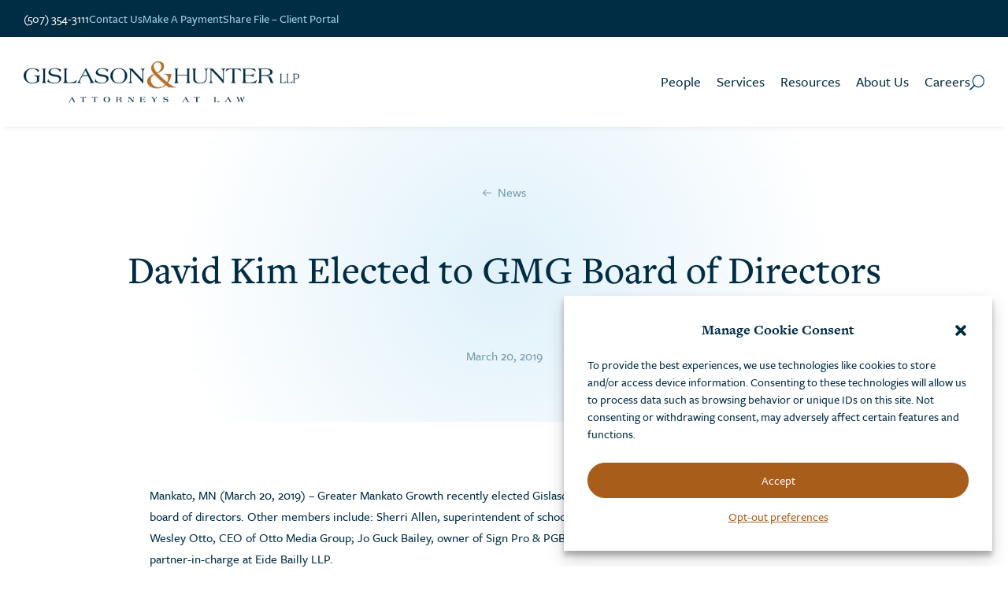

--- FILE ---
content_type: text/css
request_url: https://www.gislason.com/wp-content/themes/Divi%20Child%20-%20Gislason/resources-grid/css/gislason-resources-grid.css?ver=6.9
body_size: 5268
content:
/* Style filter buttons */
.resources-filter {
    display: -webkit-box;
    display: -ms-flexbox;
    display: flex;
    -webkit-box-flex: 1;
    -ms-flex: 1;
    flex: 1;
    cursor: pointer;
    -webkit-user-select: none;
    -moz-user-select: none;
    -ms-user-select: none;
    user-select: none;
    position: relative;
}

.resources-filter .custom-dropdown {
    -webkit-box-flex: 1;
    -ms-flex: 1;
    flex: 1;
    padding: 10px 20px;
    font-size: 16px;
    color: #002c44;
    font-weight: 500;
    border: solid 1px #abd5eb;
    border-radius: 0;
    position: relative;
    display: flex;
    justify-content: space-between;
    transition: background-color 0.3s ease-in-out;
}

.dropdown-btn {
    display: flex;
    align-items: center;
    justify-content: flex-end;
}

.resource-filter-button {
    padding: 10px 20px;
    background-color: #fff;
    color: #002c44;
    border: solid 1px #abd5eb;
    cursor: pointer;
    text-decoration: none;
    text-align: center;
    -webkit-transition: background-color 0.3s ease-in-out;
    -o-transition: background-color 0.3s ease-in-out;
    transition: background-color 0.3s ease-in-out;
    -webkit-box-flex: 1;
    -ms-flex: 1;
    flex: 1;
}

.resource-filter-button:hover,
.resource-filter-button:focus,
.custom-dropdown:hover,
.custom-dropdown:focus {
    background-color: #e0f1fa;
}

.resource-filter-button.selected {
    background-color: #abd5eb;
}

.primary-filters {
    display: -webkit-box;
    display: -ms-flexbox;
    display: flex;
    gap: 20px;
    margin-bottom: 20px;
    font-size: 20px;
}

.secondary-filters {
    display: -webkit-box;
    display: -ms-flexbox;
    display: flex;
    -webkit-box-orient: vertical;
    -webkit-box-direction: normal;
    -ms-flex-direction: column;
    flex-direction: column;
    gap: 20px;
    margin-bottom: 80px;
}

.resources-list h2 {
    font-size: 24px;
    margin-bottom: 10px;
}

.resources-list div {
    font-size: 16px;
    margin-bottom: 20px;
}

.pai-item {
    display: flex;
    gap: 20px;
}

.resources-cont .pai-insights .pai-cont {
    max-width: 100%;
}
.resources-cont .pai-insights .pai-cont .pai-cat-cont {
    margin-bottom: 6px;
}

.pai-thumb-cont {
    min-width: 150px;
    display: flex;
}
.pai-thumb-cont a {
    width: 100%;
}

.no-results-cont {
    font-size: 20px;
    padding-top: 40px;
}

/* Style pagination */
.pagination {
    margin-top: 80px;
    text-align: center;
    display: -webkit-box;
    display: -ms-flexbox;
    display: flex;
    -webkit-box-align: center;
    -ms-flex-align: center;
    align-items: center;
    -webkit-box-pack: center;
    -ms-flex-pack: center;
    justify-content: center;
}

.pagination a,
.pagination .current {
    width: 42px;
    height: 42px;
    display: -webkit-box !important;
    display: -ms-flexbox !important;
    display: flex !important;
    -webkit-box-align: center;
    -ms-flex-align: center;
    align-items: center;
    -webkit-box-pack: center;
    -ms-flex-pack: center;
    justify-content: center;
    border: 1px solid #abd5eb;
    background-color: #fff;
    color: #002c44;
    text-decoration: none;
    margin-right: 5px;
    display: inline-block;
    -webkit-transition: background-color 0.3s ease-in-out;
    -o-transition: background-color 0.3s ease-in-out;
    transition: background-color 0.3s ease-in-out;
}

.pagination .current {
    padding: 0 !important;
}

.pagination .prev,
.pagination .next {
    display: -webkit-box;
    display: -ms-flexbox;
    display: flex;
    -webkit-box-align: center;
    -ms-flex-align: center;
    align-items: center;
    -webkit-box-pack: center;
    -ms-flex-pack: center;
    justify-content: center;
    width: auto !important;
    height: 42px !important;
    padding: 0 16px;
}

.pagination a:hover {
    background-color: #e0f1fa;
}

.pagination .current {
    background-color: #abd5eb;
    border: 1px solid #abd5eb;
    padding: 6px 12px;
    margin-right: 5px;
}

.dropdown-options {
    display: none;
    position: absolute;
    top: 100%;
    left: 0;
    width: 100%;
    background-color: #fff;
    box-shadow: -1px 0px 0px 0px #abd5eb, 0px 1px 0px 0px #abd5eb,
        1px 0px 0px 0px #abd5eb;
    z-index: 1;
    max-height: 300px;
    overflow-y: auto;
}

/* Style the hidden input fields */
.custom-dropdown input[type="hidden"] {
    display: none;
}

/* Style the active state of the dropdown header */
.dropdown-header.active {
    border-radius: 0;
}

/* Style the individual dropdown options */
.dropdown-option {
    padding: 10px;
    cursor: pointer;
    transition: background-color 0.3s ease-in-out;
}
.dropdown-option:hover,
.dropdown-option:focus {
    background-color: #e0f1fa;
}

@media all and (max-width: 980px) {
    .primary-filters {
        display: grid;
        grid-template-columns: 1fr 1fr;
        font-size: 16px;
        gap: 10px;
        margin-bottom: 10px;
    }
    .secondary-filters {
        gap: 10px;
        margin-bottom: 40px;
    }
    .no-results-cont {
        font-size: 16px;
    }
}


--- FILE ---
content_type: text/javascript
request_url: https://www.gislason.com/wp-content/themes/Divi%20Child%20-%20Gislason/resources-grid/js/gislason-resources-grid.js?ver=1.0.1
body_size: 5028
content:
jQuery(document).ready(function ($) {
    var queryParams = new URLSearchParams(window.location.search);
    var selectedCategory = queryParams.get("category");
    var selectedPracticeArea = queryParams.get("practice-area");
    var selectedIndustry = queryParams.get("industry");
    var selectedAttorney = queryParams.get("person");
    var selectedType = queryParams.get("type");

    function setSelectedOption(dropdownId, selectedValue) {
        var dropdown = $("#" + dropdownId);
        var options = dropdown.find(".dropdown-option");
        var dropdownHeader = dropdown.find(".dropdown-header");

        options.each(function () {
            var dataValue = $(this).attr("data-value");
            $(this).removeClass("active");
            if (dataValue === selectedValue) {
                dropdownHeader.text($(this).text());
                $(this).addClass("active");
            }
        });
    }

    setSelectedOption("practice-area-dropdown", selectedPracticeArea);
    setSelectedOption("industry-dropdown", selectedIndustry);
    setSelectedOption("person-dropdown", selectedAttorney);
    setSelectedOption("type-dropdown", selectedType);

    function applyFilters() {
        var selectedCategoryElement = $(".resources-filter a.selected");
        var selectedCategory = selectedCategoryElement
            ? selectedCategoryElement.data("category")
            : null;
        var selectedPracticeArea = $("#practice-area-input").val();
        var selectedIndustry = $("#industry-input").val();
        var selectedAttorney = $("#person-input").val();
        var selectedType = $("#type-input").val();
        var url = new URL(window.location.href);

        if (selectedCategory) {
            url.searchParams.set("category", selectedCategory);
        }

        if (selectedPracticeArea) {
            url.searchParams.set("practice-area", selectedPracticeArea);
        } else {
            url.searchParams.delete("practice-area");
        }

        if (selectedIndustry) {
            url.searchParams.set("industry", selectedIndustry);
        } else {
            url.searchParams.delete("industry");
        }

        if (selectedAttorney) {
            url.searchParams.set("person", selectedAttorney);
        } else {
            url.searchParams.delete("person");
        }

        if (selectedType) {
            url.searchParams.set("type", selectedType);
        } else {
            url.searchParams.delete("type");
        }

        url.searchParams.delete("paged");
        window.location.href = url;
    }

    $(".resources-filter a").on("click", function (event) {
        event.preventDefault();

        var isActive = $(this).hasClass("selected");
        $(".resources-filter a").removeClass("selected");

        var selectedCategory = $(this).data("category");
        var url = new URL(window.location.href);

        if (!isActive) {
            $(this).addClass("selected");
            url.searchParams.set("category", selectedCategory);
        } else {
            url.searchParams.delete("category");
        }

        url.searchParams.set("paged", "1");
        window.location.href = url.toString();
    });

    function updateHiddenInput(dropdownId, hiddenInputId) {
        var dropdown = $("#" + dropdownId);
        var hiddenInput = $("#" + hiddenInputId);
        var options = dropdown.find(".dropdown-option");

        options.each(function () {
            $(this).on("click", function () {
                var selectedValue = $(this).attr("data-value");
                options.removeClass("active");
                $(this).addClass("active");
                hiddenInput.val(selectedValue);
                options.eq(0).removeClass("active");
                options.eq(0).parent().css("display", "none");
                applyFilters();
            });
        });
    }

    updateHiddenInput("practice-area-dropdown", "practice-area-input");
    updateHiddenInput("industry-dropdown", "industry-input");
    updateHiddenInput("person-dropdown", "person-input");
    updateHiddenInput("type-dropdown", "type-input");

    function toggleDropdown(dropdownId) {
        var dropdown = $("#" + dropdownId);
        var options = dropdown.find(".dropdown-options");

        dropdown.on("click", function () {
            options.css(
                "display",
                options.css("display") === "block" ? "none" : "block"
            );
        });

        $(document).on("click", function (event) {
            if (
                !dropdown.is(event.target) &&
                dropdown.has(event.target).length === 0
            ) {
                options.css("display", "none");
            }
        });
    }

    toggleDropdown("practice-area-dropdown");
    toggleDropdown("industry-dropdown");
    toggleDropdown("person-dropdown");
    toggleDropdown("type-dropdown");
});
